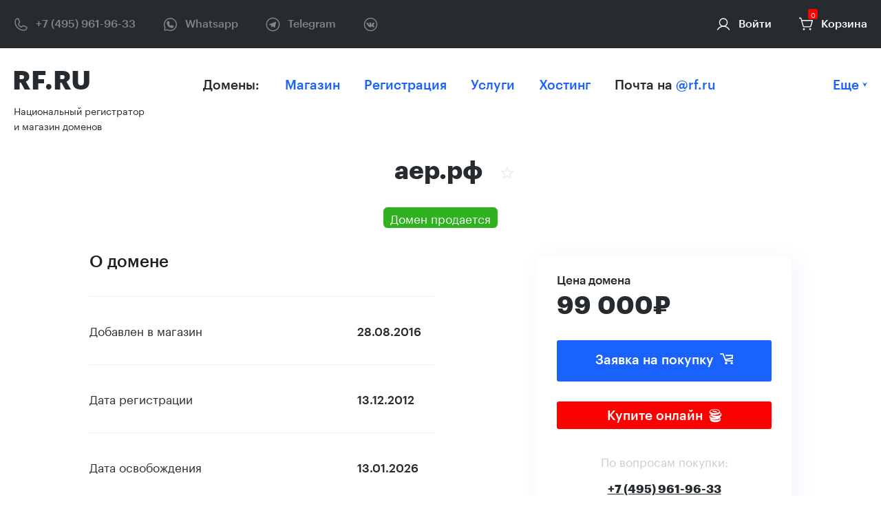

--- FILE ---
content_type: text/html; charset=utf-8
request_url: https://rf.ru/%D0%B0%D0%B5%D1%80.%D1%80%D1%84
body_size: 4610
content:
<!doctype html><html> <head><meta charset="utf-8"><meta name="viewport" content="width=device-width, initial-scale=1"><meta name="description" content="None"><meta name="yandex-verification" content="e01de5fe192c8865"><title>аер.рф</title><link rel="stylesheet" href="/static/css/style.css?v=32"><meta property="og:type" content="business.business"><meta property="og:title" content="Национальный регистратор доменов. Регистрация доменов в .RU, .РФ и других зонах"><meta property="og:url" content="https://rf.ru"><meta property="og:image" content="https://rf.rustatic/img/logo.png"><meta property="og:description" content="RF.RU позволяет как зарегистрировать свободное доменное имя, так и купить красивый домен в магазине доменов."><meta property="og:site_name" content="RF.RU"><meta property="og:locale" content="ru_RU"><meta property="fb:app_id" content="1424684062"><meta property="business:contact_data:street_address" content="Волоколамское шоссе, 142 (БЦ “Ирбис”)"><meta property="business:contact_data:locality" content="Москва"><meta property="business:contact_data:region" content="Московская область"><meta property="business:contact_data:postal_code" content="143512"><meta property="business:contact_data:country_name" content="Russia"><link rel="apple-touch-icon" sizes="180x180" href="/static/img/favicon/apple-touch-icon.png"><link rel="icon" type="image/png" sizes="32x32" href="/static/img/favicon/favicon-32x32.png"><link rel="icon" type="image/png" sizes="16x16" href="/static/img/favicon/favicon-16x16.png"><link rel="manifest" href="/static/img/favicon/site.webmanifest"><link rel="mask-icon" href="/static/img/favicon/safari-pinned-tab.svg" color="#5bbad5"><link rel="shortcut icon" href="/static/img/favicon/favicon.ico"><meta name="msapplication-TileColor" content="#da532c"><meta name="msapplication-config" content="/static/img/favicon/browserconfig.xml"><meta name="theme-color" content="#ffffff"><script>
        _user_id = false;
        _csrf_token = "Yj41LGrXzM:1a2b911d1152e4d4c63f860acc8ed00c";
        
            CART = { 'total': 0, 'total_price': 0, 'items': [] };
        
    </script></head> <body> <div id="wrapper"> <header class="header-top"> <div class="center-max"> <div class="header-top__row"> <div class="header-top__column header-top__column_contacts"> <a href="tel:+7 (495) 961-96-33" class="header-top__item header-top__phone" target="_blank" rel="nofollow">+7 (495) 961-96-33</a> <a href="https://api.whatsapp.com/send?phone=79039619633" class="header-top__item header-top__whatsapp" target="_blank" rel="nofollow">Whatsapp</a> <a href="https://t.me/Sales_rfru" class="header-top__item header-top__telegram" target="_blank" rel="nofollow">Telegram</a> <a href="https://vk.com/domeny_rfru" class="header-top__item header-top__vk" target="_blank" rel="nofollow"></a> </div> <div class="header-top__column header-top__column_menu"> <a href="#" class="header-top__menu-more more">Весь сайт</a> </div> <div class="header-top__column header-top__column_menu"> <nav class="header__menu"> Домены: <ul> <li><a href="/domains/sale">Магазин</a></li> <li><a href="/domains/reg">Регистрация</a></li> <li><a href="/services">Услуги</a></li> <li><a href="/hostings">Хостинг</a></li> <li>Почта на <a href="/mail">@rf.ru</a></li> </ul> </nav> </div> <div class="header-top__column"> <a href="/login" class="header-top__item header-top__account">Войти</a> <a href="/cart" class="header-top__item header-top__cart" data-count="0">Корзина</a> </div> </div> </div> </header> <header class="header "> <div class="center-max"> <div class="header__row"> <a href="/" class="logo header__logo">RF.RU</a> <nav class="header__menu"> Домены: <ul> <li><a href="/domains/sale">Магазин</a></li> <li><a href="/domains/reg">Регистрация</a></li> <li><a href="/services">Услуги</a></li> <li><a href="/hostings">Хостинг</a></li> <li>Почта на <a href="/mail">@rf.ru</a></li> </ul> </nav> <a href="#" class="header__more more"> Еще </a> </div> <div class="under_logo"><a href="/">Национальный регистратор и магазин доменов</a></div> </div> </header> <header class="header-mobile"> <div class="center"> <div class="header__row"> <a href="/" class="logo header__logo">RF.RU</a> <div class="header__column"> <a href="/login" class="header-top__item header-top__account">Войти</a> <a href="/cart" class="header-top__item header-top__cart" data-count="0">Корзина</a> <button class="mobile-menu-btn hamburger hamburger--collapse" type="button"> <span class="hamburger-box"><span class="hamburger-inner"></span></span> </button> </div> </div> <div class="under_logo_mobile"><a href="/">Национальный регистратор и магазин доменов</a></div> </div> </header> <nav class="full-menu"> <div class="center-max"> <button class="full-menu__close"></button> </div> <div class="center"> <div class="menu-mobile__profile"> <div class="full-menu__column"> <p class="full-menu__title">Домены и услуги</p> <ul> <li><a href="/domains/sale">Магазин</a></li> <li><a href="/domains/reg">Регистрация</a></li> <li><a href="/services">Услуги</a></li> <li><a href="/hostings">Хостинг</a></li> <li><a href="/mail">Почта на @rf.ru</a></li> </ul> </div> <a href="/login">Войти</a> <a href="/register">Зарегистрироваться</a> </div> <div class="full-menu__column"> <p class="full-menu__title">О нас</p> <ul> <li><a href="/about">О компании</a></li> <li><a href="/parking">Домейнерам</a></li> <li><a href="/experts">Эксперты доменного рынка</a></li> <li><a href="/partners">Партнеры</a></li> <li><a href="/testimonials">Отзывы</a></li> <li><a href="/registration">Регистрация доменов</a></li> <li><a href="/jobs">Вакансии</a></li> </ul> </div> <div class="full-menu__column"> <p class="full-menu__title">Инструменты</p> <ul> <li><a href="/utils/whois">Проверка Whois</a></li> <li><a href="/construct">Ломбард доменов</a></li> <li><a href="/obmen_domenami">Обмен доменами</a></li> <li><a href="/utils/patent">Проверка товарного знака</a></li> <li><a href="/broker">Доменный брокер</a></li> <li><a href="/estimation">Оценка доменов</a></li> <li><a href="/torgi">Правила чата @torgi</a></li> </ul> </div> <div class="full-menu__column"> <p class="full-menu__title">Покупка и оплата</p> <ul> <li><a href="/how-to-pay">Способы оплаты</a></li> <li><a href="/payment-rules">Правила покупки</a></li> <li><a href="/payment-cancel">Отмена и возврат</a></li> <li><a href="/domain-prices">Цена на регистрацию и продление</a></li> <li><a href="/help">Помощь и поддержка</a></li> </ul> </div> <div class="full-menu__column"> <p class="full-menu__title"> <a href="/posts"> Новости </a> </p> </div> <div class="full-menu__column"> <p class="full-menu__title"> <a href="/articles"> Статьи </a> </p> </div> <div class="full-menu__column"> <p class="full-menu__title">О зоне .РФ</p> <ul> <li><a href="/rf"><em>Перейти</em></a></li> <li><a href="/rf/history">История</a></li> <li><a href="/articles/10_mifov_o_domenah_rf">10 мифов о доменах .РФ</a></li> <li><a href="/rf/benefits">Преимущества</a></li> <li><a href="/albums">Медиа и маркетинг</a></li> </ul> </div> <div class="menu-mobile__contacts"> <a href="tel:+7 (495) 961-96-33" class="header-top__item header-top__phone" target="_blank">+7 (495) 961-96-33</a> <a href="https://api.whatsapp.com/send?phone=79039619633" class="header-top__item header-top__whatsapp" target="_blank">Whatsapp</a> <a href="https://t.me/Sales_rfru" class="header-top__item header-top__telegram" target="_blank">Telegram</a> </div> <div class="menu-mobile-bottom"> <div class="menu-mobile-bottom__links"> <a href="/agreement">Договор об оказании услуг</a> <a href="/policy">Политика конфиденциальности</a> </div> <div class="menu-mobile-bottom__social"> <a href="https://www.facebook.com/domenyrf.ru" class="header-top__item header-top__fb" target="_blank"></a> <a href="https://vk.com/domeny_rfru" class="header-top__item header-top__vk" target="_blank"></a> <a href="https://www.instagram.com/domeny.rf/" class="header-top__item header-top__ig" target="_blank"></a> </div> </div> </div> </nav> <section class="domain-block"> <div class="center"> <h1 class="title domain-block__title"> аер.рф <button data-favorite-type="domains_sale" data-favorite-pk="5c708e51e5fffa0239fe5d1b" class="btn-favorite "></button> </h1> <p class="domain-block__subtitle"><span href="#" class="domain-category-label domain-category-label_shop">Домен продается</span></p> <div class="domain-block__row"> <div class="domain-block__column"> <div class="domain-block__section"> <p class="domain-block__section-title">О домене</p> <table class="domain-block__section-params"> <tr> <td>Добавлен в магазин</td><td><strong>28.08.2016</strong></td> </tr> <tr> <td>Дата регистрации</td><td><strong>13.12.2012</strong></td> </tr> <tr> <td>Дата освобождения</td><td><strong>13.01.2026</strong></td> </tr> </table> <section class="benefits-block"> <div class="center"> <div class="benefits-items"> <div class="benefits-item"> <div class="benefits-item__image"> <img src="/static/img/icons/rows.svg" alt="Короче, чем 99% доменов в нашем магазине"> </div> <div class="benefits-item__content"> <p class="benefits-item__title">Короче, чем 99% доменов в нашем магазине</p> </div> </div> <div class="benefits-item"> <div class="benefits-item__image"> <img src="/static/img/icons/age.svg" alt="Возраст домена - 9 лет"> </div> <div class="benefits-item__content"> <p class="benefits-item__title">Возраст домена - 9 лет</p> </div> </div> <div class="benefits-item"> <div class="benefits-item__image"> <img src="/static/img/icons/registrar.svg" alt="Регистратор домена - REGRU-RF"> </div> <div class="benefits-item__content"> <p class="benefits-item__title">Регистратор домена - REGRU-RF</p> </div> </div> </div> </div> </section> <div class="domain-block__section-links"> <a href="#" data-whois="аер.рф">Whois</a> </div> </div> <div class="domain-block__section"> <p class="domain-block__section-title">Тематики</p> <ul class="domain-block__section-categories"> <li><a href="/domains/sale/brendy-nazvanija-kompanij">Бренды, названия компаний</a></li> <li><a href="/domains/sale/tovary-i-uslugi">Товары и услуги</a></li> <li><a href="/domains/sale/avto-i-moto">Авто и мото</a></li> </ul> </div> </div> <div class="domain-block__column"> <div class="domain-price-block"> <p class="domain-price-block__new-price">Цена домена<br> <span class="new-price">99&nbsp;000₽ <button class="btn domain-price-block__btn" data-order-url="аер.рф">Заявка на покупку</button> <button class="btn domain-price-block-buy__btn" data-buy-url="аер.рф">Купите онлайн</button> <p class="domain-price-block__phone-desc">По вопросам покупки:</p> <p class="domain-price-block__phone"><a href="tel:+7 (495) 961-96-33" target="_blank" rel="nofollow">+7 (495) 961-96-33</a></p> <p class="domain-price-block__social"> <a class="domain-price-block__social_whatsapp" href="https://api.whatsapp.com/send?phone=79039619633" target="_blank" rel="nofollow"></a> <a class="domain-price-block__social_telegram" href="https://t.me/Sales_rfru" target="_blank" rel="nofollow"></a> </p> <p class="domain-price-block__phone">Хотите быть в тренде доменного рынка и получать скидки на домены - подписывайтесь на наш канал в телеграм: <a href="https://t.me/domeny_rf" target="_blank">t.me/domeny_rf</a></p> </div> <div class="domain-stats-block"> <p class="domain-stats-block__name"><a href="http://аер.рф" target="_blank" rel="nofollow">аер.рф</a></p> <p class="domain-stats-block__data">Данные подтверждены</p> </div> </div> </div> </div> </section> <section class="advantages-block"> <div class="center"> <div class="advantages-items"> <div class="advantages-item"> <div class="advantages-item__image"><img src="/uploads/mix/2019/06/15/icon-5.svg" alt="Безопасная сделка"></div> <div class="advantages-item__content"> <p class="advantages-item__title">Безопасная сделка</p> <p class="advantages-item__description"> Мы являемся гарантом и посредником каждой сделки в магазине и аукционе </p> </div> </div> <div class="advantages-item"> <div class="advantages-item__image"><img src="/uploads/mix/2019/06/15/icon-6.svg" alt="Права подтверждены"></div> <div class="advantages-item__content"> <p class="advantages-item__title">Права подтверждены</p> <p class="advantages-item__description"> Наши модераторы проверяют все документы на домены </p> </div> </div> <div class="advantages-item"> <div class="advantages-item__image"><img src="/uploads/mix/2019/06/15/icon-7.svg" alt="Удобный способ оплаты"></div> <div class="advantages-item__content"> <p class="advantages-item__title">Удобный способ оплаты</p> <p class="advantages-item__description"> Вы можете оплачивать картой, через расчетный счет или электронными деньгами </p> </div> </div> <div class="advantages-item"> <div class="advantages-item__image"><img src="/uploads/mix/2019/06/15/icon-10.svg" alt="Круглосуточная поддержка"></div> <div class="advantages-item__content"> <p class="advantages-item__title">Круглосуточная поддержка</p> <p class="advantages-item__description"> Наши специалисты помогут Вам в любой непонятной ситуации </p> </div> </div> </div> </div> </section> <footer> <div class="footer-top"> <div class="center-max"> <nav class="footer-menu"> <div class="footer-menu__column"> <p class="footer-menu__title">О нас</p> <ul> <li><a href="/about">О компании</a></li> <li><a href="/parking">Домейнерам</a></li> <li><a href="/experts">Эксперты доменного рынка</a></li> <li><a href="/partners">Партнеры</a></li> <li><a href="/testimonials">Отзывы</a></li> <li><a href="/registration">Регистрация доменов</a></li> <li><a href="/jobs">Вакансии</a></li> </ul> </div> <div class="footer-menu__column"> <p class="footer-menu__title">Инструменты</p> <ul> <li><a href="/utils/whois">Проверка Whois</a></li> <li><a href="/construct">Ломбард доменов</a></li> <li><a href="/obmen_domenami">Обмен доменами</a></li> <li><a href="/utils/patent">Проверка товарного знака</a></li> <li><a href="/broker">Доменный брокер</a></li> <li><a href="/estimation">Оценка доменов</a></li> <li><a href="/torgi">Правила чата @torgi</a></li> </ul> </div> <div class="footer-menu__column"> <p class="footer-menu__title">Покупка и оплата</p> <ul> <li><a href="/how-to-pay">Способы оплаты</a></li> <li><a href="/payment-rules">Правила покупки</a></li> <li><a href="/payment-cancel">Отмена и возврат</a></li> <li><a href="/domain-prices">Цена на регистрацию и продление</a></li> <li><a href="/help">Помощь и поддержка</a></li> </ul> </div> <div class="footer-menu__column"> <p class="footer-menu__title"> <a href="/posts"> Новости </a> </p> </div> <div class="footer-menu__column"> <p class="footer-menu__title"> <a href="/articles"> Статьи </a> </p> </div> <div class="footer-menu__column"> <p class="footer-menu__title">О зоне .РФ</p> <ul> <li><a href="/rf/history">История</a></li> <li><a href="/articles/10_mifov_o_domenah_rf">10 мифов о доменах .РФ</a></li> <li><a href="/rf/benefits">Преимущества</a></li> <li><a href="/albums">Медиа и маркетинг</a></li> </ul> </div> </nav> </div> </div> <div class="footer-bottom"> <div class="center-max"> <div class="footer-bottom__row"> <div class="footer-bottom__col"> © 2022 RF.RU Все права защищены </div> <div class="footer-bottom__col"> <a href="/help">Документы и справки</a> <a href="/policy">Политика конфиденциальности</a> </div> <div class="footer-bottom__col"> <img src="/static/img/paykeeper.png" style="max-height: 25px"> </div> </div> </div> </div> </footer> </div> <script type="text/javascript" src="/static/gen/front.js?926ac2ce"></script> <script type="text/javascript">
        setTimeout(function() {
            $.post("/counter/5c708e51e5fffa0239fe5d1b/catalog", { _csrf_token: 'Zk4aLRErfq:5255fdbc10adf49c5a7c4eed6cd59ba2' }, function(response) { _csrf_token = response._new_csrf });
        }, 500);
    </script> <script type="text/javascript">
(function(m,e,t,r,i,k,a){m[i]=m[i]||function(){(m[i].a=m[i].a||[]).push(arguments)};
m[i].l=1*new Date();k=e.createElement(t),a=e.getElementsByTagName(t)[0],k.async=1,k.src=r,a.parentNode.insertBefore(k,a)})
(window, document, "script", "https://mc.yandex.ru/metrika/tag.js", "ym");

ym(55125844, "init", {
        clickmap:true,
        trackLinks:true,
        accurateTrackBounce:true,
        webvisor:true
});
</script> <noscript><div><img src="https://mc.yandex.ru/watch/55125844" style="position:absolute; left:-9999px;" alt></div></noscript> <script async src="https://www.googletagmanager.com/gtag/js?id=G-3DYTKM0EC9"></script> <script>
  window.dataLayer = window.dataLayer || [];
  function gtag(){dataLayer.push(arguments);}
  gtag('js', new Date());

  gtag('config', 'G-3DYTKM0EC9');
</script> </body> </html>

--- FILE ---
content_type: image/svg+xml
request_url: https://rf.ru/uploads/mix/2019/06/15/icon-10.svg
body_size: 1053
content:
<svg xmlns="http://www.w3.org/2000/svg" viewBox="0 0 70 64.81"><defs><style>.cls-1{fill:#5194ff;}.cls-2{fill:#fff;}.cls-3{fill:#ff3946;}</style></defs><title>icon-10</title><g id="Layer_2" data-name="Layer 2"><g id="Icon"><path class="cls-1" d="M37.59,0H3.89A3.89,3.89,0,0,0,0,3.89V29.81A3.89,3.89,0,0,0,3.89,33.7h6.48v7.78l7.78-7.78H37.59a3.89,3.89,0,0,0,3.89-3.89V3.89A3.89,3.89,0,0,0,37.59,0Z"/><circle class="cls-2" cx="20.74" cy="25.93" r="1.3"/><path class="cls-2" d="M20.74,6.48A6.27,6.27,0,0,0,14.26,13a1.3,1.3,0,1,0,2.59,0,3.72,3.72,0,0,1,3.89-3.89c1.94,0,3.89,1,3.89,3.36,0,1.43-.86,2.24-2.27,3.46s-2.92,2.52-2.92,4.84a1.3,1.3,0,1,0,2.59,0c0-1.08.77-1.8,2-2.88,1.41-1.22,3.16-2.74,3.16-5.42C27.22,9,24.5,6.48,20.74,6.48Z"/><path class="cls-3" d="M66.11,23.33h-22v6.48a6.49,6.49,0,0,1-6.48,6.48H28.52V53.15A3.89,3.89,0,0,0,32.41,57H51.85l7.78,7.78V57h6.48A3.89,3.89,0,0,0,70,53.15V27.22A3.89,3.89,0,0,0,66.11,23.33Zm-5.56,10-13,13a1.3,1.3,0,0,1-1.83,0L40.57,41.1a1.3,1.3,0,0,1,1.83-1.83l4.27,4.27,12-12a1.3,1.3,0,0,1,1.83,1.83Z"/></g></g></svg>